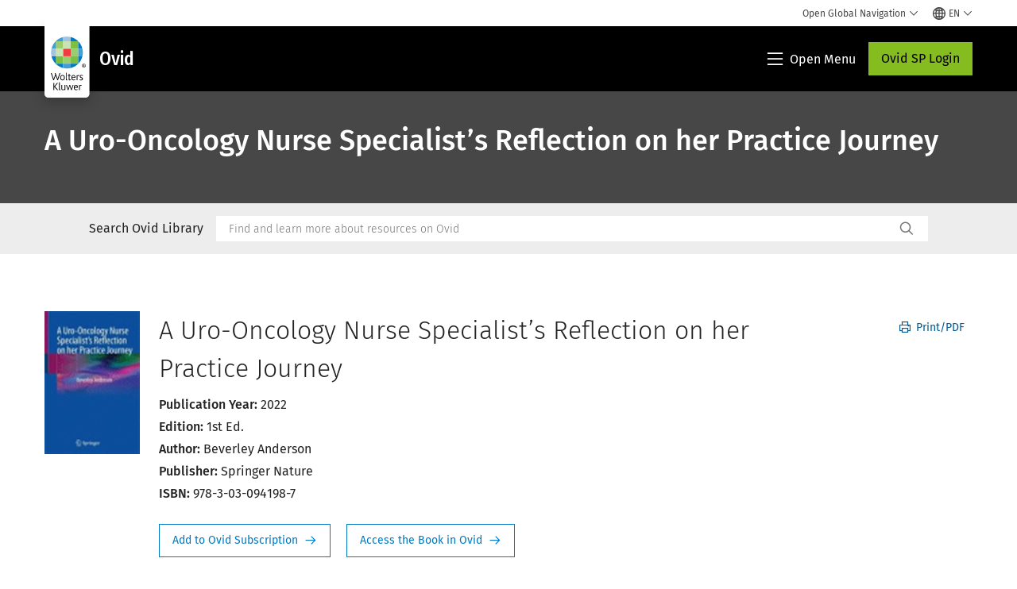

--- FILE ---
content_type: text/html; charset=utf-8
request_url: https://www.google.com/recaptcha/api2/anchor?ar=1&k=6Lf6x-MUAAAAAATFy_Zy7Y9FezDcp0kmycrG1taQ&co=aHR0cHM6Ly93d3cud29sdGVyc2tsdXdlci5jb206NDQz&hl=en&v=N67nZn4AqZkNcbeMu4prBgzg&size=invisible&anchor-ms=20000&execute-ms=30000&cb=34qnqpl6klip
body_size: 48919
content:
<!DOCTYPE HTML><html dir="ltr" lang="en"><head><meta http-equiv="Content-Type" content="text/html; charset=UTF-8">
<meta http-equiv="X-UA-Compatible" content="IE=edge">
<title>reCAPTCHA</title>
<style type="text/css">
/* cyrillic-ext */
@font-face {
  font-family: 'Roboto';
  font-style: normal;
  font-weight: 400;
  font-stretch: 100%;
  src: url(//fonts.gstatic.com/s/roboto/v48/KFO7CnqEu92Fr1ME7kSn66aGLdTylUAMa3GUBHMdazTgWw.woff2) format('woff2');
  unicode-range: U+0460-052F, U+1C80-1C8A, U+20B4, U+2DE0-2DFF, U+A640-A69F, U+FE2E-FE2F;
}
/* cyrillic */
@font-face {
  font-family: 'Roboto';
  font-style: normal;
  font-weight: 400;
  font-stretch: 100%;
  src: url(//fonts.gstatic.com/s/roboto/v48/KFO7CnqEu92Fr1ME7kSn66aGLdTylUAMa3iUBHMdazTgWw.woff2) format('woff2');
  unicode-range: U+0301, U+0400-045F, U+0490-0491, U+04B0-04B1, U+2116;
}
/* greek-ext */
@font-face {
  font-family: 'Roboto';
  font-style: normal;
  font-weight: 400;
  font-stretch: 100%;
  src: url(//fonts.gstatic.com/s/roboto/v48/KFO7CnqEu92Fr1ME7kSn66aGLdTylUAMa3CUBHMdazTgWw.woff2) format('woff2');
  unicode-range: U+1F00-1FFF;
}
/* greek */
@font-face {
  font-family: 'Roboto';
  font-style: normal;
  font-weight: 400;
  font-stretch: 100%;
  src: url(//fonts.gstatic.com/s/roboto/v48/KFO7CnqEu92Fr1ME7kSn66aGLdTylUAMa3-UBHMdazTgWw.woff2) format('woff2');
  unicode-range: U+0370-0377, U+037A-037F, U+0384-038A, U+038C, U+038E-03A1, U+03A3-03FF;
}
/* math */
@font-face {
  font-family: 'Roboto';
  font-style: normal;
  font-weight: 400;
  font-stretch: 100%;
  src: url(//fonts.gstatic.com/s/roboto/v48/KFO7CnqEu92Fr1ME7kSn66aGLdTylUAMawCUBHMdazTgWw.woff2) format('woff2');
  unicode-range: U+0302-0303, U+0305, U+0307-0308, U+0310, U+0312, U+0315, U+031A, U+0326-0327, U+032C, U+032F-0330, U+0332-0333, U+0338, U+033A, U+0346, U+034D, U+0391-03A1, U+03A3-03A9, U+03B1-03C9, U+03D1, U+03D5-03D6, U+03F0-03F1, U+03F4-03F5, U+2016-2017, U+2034-2038, U+203C, U+2040, U+2043, U+2047, U+2050, U+2057, U+205F, U+2070-2071, U+2074-208E, U+2090-209C, U+20D0-20DC, U+20E1, U+20E5-20EF, U+2100-2112, U+2114-2115, U+2117-2121, U+2123-214F, U+2190, U+2192, U+2194-21AE, U+21B0-21E5, U+21F1-21F2, U+21F4-2211, U+2213-2214, U+2216-22FF, U+2308-230B, U+2310, U+2319, U+231C-2321, U+2336-237A, U+237C, U+2395, U+239B-23B7, U+23D0, U+23DC-23E1, U+2474-2475, U+25AF, U+25B3, U+25B7, U+25BD, U+25C1, U+25CA, U+25CC, U+25FB, U+266D-266F, U+27C0-27FF, U+2900-2AFF, U+2B0E-2B11, U+2B30-2B4C, U+2BFE, U+3030, U+FF5B, U+FF5D, U+1D400-1D7FF, U+1EE00-1EEFF;
}
/* symbols */
@font-face {
  font-family: 'Roboto';
  font-style: normal;
  font-weight: 400;
  font-stretch: 100%;
  src: url(//fonts.gstatic.com/s/roboto/v48/KFO7CnqEu92Fr1ME7kSn66aGLdTylUAMaxKUBHMdazTgWw.woff2) format('woff2');
  unicode-range: U+0001-000C, U+000E-001F, U+007F-009F, U+20DD-20E0, U+20E2-20E4, U+2150-218F, U+2190, U+2192, U+2194-2199, U+21AF, U+21E6-21F0, U+21F3, U+2218-2219, U+2299, U+22C4-22C6, U+2300-243F, U+2440-244A, U+2460-24FF, U+25A0-27BF, U+2800-28FF, U+2921-2922, U+2981, U+29BF, U+29EB, U+2B00-2BFF, U+4DC0-4DFF, U+FFF9-FFFB, U+10140-1018E, U+10190-1019C, U+101A0, U+101D0-101FD, U+102E0-102FB, U+10E60-10E7E, U+1D2C0-1D2D3, U+1D2E0-1D37F, U+1F000-1F0FF, U+1F100-1F1AD, U+1F1E6-1F1FF, U+1F30D-1F30F, U+1F315, U+1F31C, U+1F31E, U+1F320-1F32C, U+1F336, U+1F378, U+1F37D, U+1F382, U+1F393-1F39F, U+1F3A7-1F3A8, U+1F3AC-1F3AF, U+1F3C2, U+1F3C4-1F3C6, U+1F3CA-1F3CE, U+1F3D4-1F3E0, U+1F3ED, U+1F3F1-1F3F3, U+1F3F5-1F3F7, U+1F408, U+1F415, U+1F41F, U+1F426, U+1F43F, U+1F441-1F442, U+1F444, U+1F446-1F449, U+1F44C-1F44E, U+1F453, U+1F46A, U+1F47D, U+1F4A3, U+1F4B0, U+1F4B3, U+1F4B9, U+1F4BB, U+1F4BF, U+1F4C8-1F4CB, U+1F4D6, U+1F4DA, U+1F4DF, U+1F4E3-1F4E6, U+1F4EA-1F4ED, U+1F4F7, U+1F4F9-1F4FB, U+1F4FD-1F4FE, U+1F503, U+1F507-1F50B, U+1F50D, U+1F512-1F513, U+1F53E-1F54A, U+1F54F-1F5FA, U+1F610, U+1F650-1F67F, U+1F687, U+1F68D, U+1F691, U+1F694, U+1F698, U+1F6AD, U+1F6B2, U+1F6B9-1F6BA, U+1F6BC, U+1F6C6-1F6CF, U+1F6D3-1F6D7, U+1F6E0-1F6EA, U+1F6F0-1F6F3, U+1F6F7-1F6FC, U+1F700-1F7FF, U+1F800-1F80B, U+1F810-1F847, U+1F850-1F859, U+1F860-1F887, U+1F890-1F8AD, U+1F8B0-1F8BB, U+1F8C0-1F8C1, U+1F900-1F90B, U+1F93B, U+1F946, U+1F984, U+1F996, U+1F9E9, U+1FA00-1FA6F, U+1FA70-1FA7C, U+1FA80-1FA89, U+1FA8F-1FAC6, U+1FACE-1FADC, U+1FADF-1FAE9, U+1FAF0-1FAF8, U+1FB00-1FBFF;
}
/* vietnamese */
@font-face {
  font-family: 'Roboto';
  font-style: normal;
  font-weight: 400;
  font-stretch: 100%;
  src: url(//fonts.gstatic.com/s/roboto/v48/KFO7CnqEu92Fr1ME7kSn66aGLdTylUAMa3OUBHMdazTgWw.woff2) format('woff2');
  unicode-range: U+0102-0103, U+0110-0111, U+0128-0129, U+0168-0169, U+01A0-01A1, U+01AF-01B0, U+0300-0301, U+0303-0304, U+0308-0309, U+0323, U+0329, U+1EA0-1EF9, U+20AB;
}
/* latin-ext */
@font-face {
  font-family: 'Roboto';
  font-style: normal;
  font-weight: 400;
  font-stretch: 100%;
  src: url(//fonts.gstatic.com/s/roboto/v48/KFO7CnqEu92Fr1ME7kSn66aGLdTylUAMa3KUBHMdazTgWw.woff2) format('woff2');
  unicode-range: U+0100-02BA, U+02BD-02C5, U+02C7-02CC, U+02CE-02D7, U+02DD-02FF, U+0304, U+0308, U+0329, U+1D00-1DBF, U+1E00-1E9F, U+1EF2-1EFF, U+2020, U+20A0-20AB, U+20AD-20C0, U+2113, U+2C60-2C7F, U+A720-A7FF;
}
/* latin */
@font-face {
  font-family: 'Roboto';
  font-style: normal;
  font-weight: 400;
  font-stretch: 100%;
  src: url(//fonts.gstatic.com/s/roboto/v48/KFO7CnqEu92Fr1ME7kSn66aGLdTylUAMa3yUBHMdazQ.woff2) format('woff2');
  unicode-range: U+0000-00FF, U+0131, U+0152-0153, U+02BB-02BC, U+02C6, U+02DA, U+02DC, U+0304, U+0308, U+0329, U+2000-206F, U+20AC, U+2122, U+2191, U+2193, U+2212, U+2215, U+FEFF, U+FFFD;
}
/* cyrillic-ext */
@font-face {
  font-family: 'Roboto';
  font-style: normal;
  font-weight: 500;
  font-stretch: 100%;
  src: url(//fonts.gstatic.com/s/roboto/v48/KFO7CnqEu92Fr1ME7kSn66aGLdTylUAMa3GUBHMdazTgWw.woff2) format('woff2');
  unicode-range: U+0460-052F, U+1C80-1C8A, U+20B4, U+2DE0-2DFF, U+A640-A69F, U+FE2E-FE2F;
}
/* cyrillic */
@font-face {
  font-family: 'Roboto';
  font-style: normal;
  font-weight: 500;
  font-stretch: 100%;
  src: url(//fonts.gstatic.com/s/roboto/v48/KFO7CnqEu92Fr1ME7kSn66aGLdTylUAMa3iUBHMdazTgWw.woff2) format('woff2');
  unicode-range: U+0301, U+0400-045F, U+0490-0491, U+04B0-04B1, U+2116;
}
/* greek-ext */
@font-face {
  font-family: 'Roboto';
  font-style: normal;
  font-weight: 500;
  font-stretch: 100%;
  src: url(//fonts.gstatic.com/s/roboto/v48/KFO7CnqEu92Fr1ME7kSn66aGLdTylUAMa3CUBHMdazTgWw.woff2) format('woff2');
  unicode-range: U+1F00-1FFF;
}
/* greek */
@font-face {
  font-family: 'Roboto';
  font-style: normal;
  font-weight: 500;
  font-stretch: 100%;
  src: url(//fonts.gstatic.com/s/roboto/v48/KFO7CnqEu92Fr1ME7kSn66aGLdTylUAMa3-UBHMdazTgWw.woff2) format('woff2');
  unicode-range: U+0370-0377, U+037A-037F, U+0384-038A, U+038C, U+038E-03A1, U+03A3-03FF;
}
/* math */
@font-face {
  font-family: 'Roboto';
  font-style: normal;
  font-weight: 500;
  font-stretch: 100%;
  src: url(//fonts.gstatic.com/s/roboto/v48/KFO7CnqEu92Fr1ME7kSn66aGLdTylUAMawCUBHMdazTgWw.woff2) format('woff2');
  unicode-range: U+0302-0303, U+0305, U+0307-0308, U+0310, U+0312, U+0315, U+031A, U+0326-0327, U+032C, U+032F-0330, U+0332-0333, U+0338, U+033A, U+0346, U+034D, U+0391-03A1, U+03A3-03A9, U+03B1-03C9, U+03D1, U+03D5-03D6, U+03F0-03F1, U+03F4-03F5, U+2016-2017, U+2034-2038, U+203C, U+2040, U+2043, U+2047, U+2050, U+2057, U+205F, U+2070-2071, U+2074-208E, U+2090-209C, U+20D0-20DC, U+20E1, U+20E5-20EF, U+2100-2112, U+2114-2115, U+2117-2121, U+2123-214F, U+2190, U+2192, U+2194-21AE, U+21B0-21E5, U+21F1-21F2, U+21F4-2211, U+2213-2214, U+2216-22FF, U+2308-230B, U+2310, U+2319, U+231C-2321, U+2336-237A, U+237C, U+2395, U+239B-23B7, U+23D0, U+23DC-23E1, U+2474-2475, U+25AF, U+25B3, U+25B7, U+25BD, U+25C1, U+25CA, U+25CC, U+25FB, U+266D-266F, U+27C0-27FF, U+2900-2AFF, U+2B0E-2B11, U+2B30-2B4C, U+2BFE, U+3030, U+FF5B, U+FF5D, U+1D400-1D7FF, U+1EE00-1EEFF;
}
/* symbols */
@font-face {
  font-family: 'Roboto';
  font-style: normal;
  font-weight: 500;
  font-stretch: 100%;
  src: url(//fonts.gstatic.com/s/roboto/v48/KFO7CnqEu92Fr1ME7kSn66aGLdTylUAMaxKUBHMdazTgWw.woff2) format('woff2');
  unicode-range: U+0001-000C, U+000E-001F, U+007F-009F, U+20DD-20E0, U+20E2-20E4, U+2150-218F, U+2190, U+2192, U+2194-2199, U+21AF, U+21E6-21F0, U+21F3, U+2218-2219, U+2299, U+22C4-22C6, U+2300-243F, U+2440-244A, U+2460-24FF, U+25A0-27BF, U+2800-28FF, U+2921-2922, U+2981, U+29BF, U+29EB, U+2B00-2BFF, U+4DC0-4DFF, U+FFF9-FFFB, U+10140-1018E, U+10190-1019C, U+101A0, U+101D0-101FD, U+102E0-102FB, U+10E60-10E7E, U+1D2C0-1D2D3, U+1D2E0-1D37F, U+1F000-1F0FF, U+1F100-1F1AD, U+1F1E6-1F1FF, U+1F30D-1F30F, U+1F315, U+1F31C, U+1F31E, U+1F320-1F32C, U+1F336, U+1F378, U+1F37D, U+1F382, U+1F393-1F39F, U+1F3A7-1F3A8, U+1F3AC-1F3AF, U+1F3C2, U+1F3C4-1F3C6, U+1F3CA-1F3CE, U+1F3D4-1F3E0, U+1F3ED, U+1F3F1-1F3F3, U+1F3F5-1F3F7, U+1F408, U+1F415, U+1F41F, U+1F426, U+1F43F, U+1F441-1F442, U+1F444, U+1F446-1F449, U+1F44C-1F44E, U+1F453, U+1F46A, U+1F47D, U+1F4A3, U+1F4B0, U+1F4B3, U+1F4B9, U+1F4BB, U+1F4BF, U+1F4C8-1F4CB, U+1F4D6, U+1F4DA, U+1F4DF, U+1F4E3-1F4E6, U+1F4EA-1F4ED, U+1F4F7, U+1F4F9-1F4FB, U+1F4FD-1F4FE, U+1F503, U+1F507-1F50B, U+1F50D, U+1F512-1F513, U+1F53E-1F54A, U+1F54F-1F5FA, U+1F610, U+1F650-1F67F, U+1F687, U+1F68D, U+1F691, U+1F694, U+1F698, U+1F6AD, U+1F6B2, U+1F6B9-1F6BA, U+1F6BC, U+1F6C6-1F6CF, U+1F6D3-1F6D7, U+1F6E0-1F6EA, U+1F6F0-1F6F3, U+1F6F7-1F6FC, U+1F700-1F7FF, U+1F800-1F80B, U+1F810-1F847, U+1F850-1F859, U+1F860-1F887, U+1F890-1F8AD, U+1F8B0-1F8BB, U+1F8C0-1F8C1, U+1F900-1F90B, U+1F93B, U+1F946, U+1F984, U+1F996, U+1F9E9, U+1FA00-1FA6F, U+1FA70-1FA7C, U+1FA80-1FA89, U+1FA8F-1FAC6, U+1FACE-1FADC, U+1FADF-1FAE9, U+1FAF0-1FAF8, U+1FB00-1FBFF;
}
/* vietnamese */
@font-face {
  font-family: 'Roboto';
  font-style: normal;
  font-weight: 500;
  font-stretch: 100%;
  src: url(//fonts.gstatic.com/s/roboto/v48/KFO7CnqEu92Fr1ME7kSn66aGLdTylUAMa3OUBHMdazTgWw.woff2) format('woff2');
  unicode-range: U+0102-0103, U+0110-0111, U+0128-0129, U+0168-0169, U+01A0-01A1, U+01AF-01B0, U+0300-0301, U+0303-0304, U+0308-0309, U+0323, U+0329, U+1EA0-1EF9, U+20AB;
}
/* latin-ext */
@font-face {
  font-family: 'Roboto';
  font-style: normal;
  font-weight: 500;
  font-stretch: 100%;
  src: url(//fonts.gstatic.com/s/roboto/v48/KFO7CnqEu92Fr1ME7kSn66aGLdTylUAMa3KUBHMdazTgWw.woff2) format('woff2');
  unicode-range: U+0100-02BA, U+02BD-02C5, U+02C7-02CC, U+02CE-02D7, U+02DD-02FF, U+0304, U+0308, U+0329, U+1D00-1DBF, U+1E00-1E9F, U+1EF2-1EFF, U+2020, U+20A0-20AB, U+20AD-20C0, U+2113, U+2C60-2C7F, U+A720-A7FF;
}
/* latin */
@font-face {
  font-family: 'Roboto';
  font-style: normal;
  font-weight: 500;
  font-stretch: 100%;
  src: url(//fonts.gstatic.com/s/roboto/v48/KFO7CnqEu92Fr1ME7kSn66aGLdTylUAMa3yUBHMdazQ.woff2) format('woff2');
  unicode-range: U+0000-00FF, U+0131, U+0152-0153, U+02BB-02BC, U+02C6, U+02DA, U+02DC, U+0304, U+0308, U+0329, U+2000-206F, U+20AC, U+2122, U+2191, U+2193, U+2212, U+2215, U+FEFF, U+FFFD;
}
/* cyrillic-ext */
@font-face {
  font-family: 'Roboto';
  font-style: normal;
  font-weight: 900;
  font-stretch: 100%;
  src: url(//fonts.gstatic.com/s/roboto/v48/KFO7CnqEu92Fr1ME7kSn66aGLdTylUAMa3GUBHMdazTgWw.woff2) format('woff2');
  unicode-range: U+0460-052F, U+1C80-1C8A, U+20B4, U+2DE0-2DFF, U+A640-A69F, U+FE2E-FE2F;
}
/* cyrillic */
@font-face {
  font-family: 'Roboto';
  font-style: normal;
  font-weight: 900;
  font-stretch: 100%;
  src: url(//fonts.gstatic.com/s/roboto/v48/KFO7CnqEu92Fr1ME7kSn66aGLdTylUAMa3iUBHMdazTgWw.woff2) format('woff2');
  unicode-range: U+0301, U+0400-045F, U+0490-0491, U+04B0-04B1, U+2116;
}
/* greek-ext */
@font-face {
  font-family: 'Roboto';
  font-style: normal;
  font-weight: 900;
  font-stretch: 100%;
  src: url(//fonts.gstatic.com/s/roboto/v48/KFO7CnqEu92Fr1ME7kSn66aGLdTylUAMa3CUBHMdazTgWw.woff2) format('woff2');
  unicode-range: U+1F00-1FFF;
}
/* greek */
@font-face {
  font-family: 'Roboto';
  font-style: normal;
  font-weight: 900;
  font-stretch: 100%;
  src: url(//fonts.gstatic.com/s/roboto/v48/KFO7CnqEu92Fr1ME7kSn66aGLdTylUAMa3-UBHMdazTgWw.woff2) format('woff2');
  unicode-range: U+0370-0377, U+037A-037F, U+0384-038A, U+038C, U+038E-03A1, U+03A3-03FF;
}
/* math */
@font-face {
  font-family: 'Roboto';
  font-style: normal;
  font-weight: 900;
  font-stretch: 100%;
  src: url(//fonts.gstatic.com/s/roboto/v48/KFO7CnqEu92Fr1ME7kSn66aGLdTylUAMawCUBHMdazTgWw.woff2) format('woff2');
  unicode-range: U+0302-0303, U+0305, U+0307-0308, U+0310, U+0312, U+0315, U+031A, U+0326-0327, U+032C, U+032F-0330, U+0332-0333, U+0338, U+033A, U+0346, U+034D, U+0391-03A1, U+03A3-03A9, U+03B1-03C9, U+03D1, U+03D5-03D6, U+03F0-03F1, U+03F4-03F5, U+2016-2017, U+2034-2038, U+203C, U+2040, U+2043, U+2047, U+2050, U+2057, U+205F, U+2070-2071, U+2074-208E, U+2090-209C, U+20D0-20DC, U+20E1, U+20E5-20EF, U+2100-2112, U+2114-2115, U+2117-2121, U+2123-214F, U+2190, U+2192, U+2194-21AE, U+21B0-21E5, U+21F1-21F2, U+21F4-2211, U+2213-2214, U+2216-22FF, U+2308-230B, U+2310, U+2319, U+231C-2321, U+2336-237A, U+237C, U+2395, U+239B-23B7, U+23D0, U+23DC-23E1, U+2474-2475, U+25AF, U+25B3, U+25B7, U+25BD, U+25C1, U+25CA, U+25CC, U+25FB, U+266D-266F, U+27C0-27FF, U+2900-2AFF, U+2B0E-2B11, U+2B30-2B4C, U+2BFE, U+3030, U+FF5B, U+FF5D, U+1D400-1D7FF, U+1EE00-1EEFF;
}
/* symbols */
@font-face {
  font-family: 'Roboto';
  font-style: normal;
  font-weight: 900;
  font-stretch: 100%;
  src: url(//fonts.gstatic.com/s/roboto/v48/KFO7CnqEu92Fr1ME7kSn66aGLdTylUAMaxKUBHMdazTgWw.woff2) format('woff2');
  unicode-range: U+0001-000C, U+000E-001F, U+007F-009F, U+20DD-20E0, U+20E2-20E4, U+2150-218F, U+2190, U+2192, U+2194-2199, U+21AF, U+21E6-21F0, U+21F3, U+2218-2219, U+2299, U+22C4-22C6, U+2300-243F, U+2440-244A, U+2460-24FF, U+25A0-27BF, U+2800-28FF, U+2921-2922, U+2981, U+29BF, U+29EB, U+2B00-2BFF, U+4DC0-4DFF, U+FFF9-FFFB, U+10140-1018E, U+10190-1019C, U+101A0, U+101D0-101FD, U+102E0-102FB, U+10E60-10E7E, U+1D2C0-1D2D3, U+1D2E0-1D37F, U+1F000-1F0FF, U+1F100-1F1AD, U+1F1E6-1F1FF, U+1F30D-1F30F, U+1F315, U+1F31C, U+1F31E, U+1F320-1F32C, U+1F336, U+1F378, U+1F37D, U+1F382, U+1F393-1F39F, U+1F3A7-1F3A8, U+1F3AC-1F3AF, U+1F3C2, U+1F3C4-1F3C6, U+1F3CA-1F3CE, U+1F3D4-1F3E0, U+1F3ED, U+1F3F1-1F3F3, U+1F3F5-1F3F7, U+1F408, U+1F415, U+1F41F, U+1F426, U+1F43F, U+1F441-1F442, U+1F444, U+1F446-1F449, U+1F44C-1F44E, U+1F453, U+1F46A, U+1F47D, U+1F4A3, U+1F4B0, U+1F4B3, U+1F4B9, U+1F4BB, U+1F4BF, U+1F4C8-1F4CB, U+1F4D6, U+1F4DA, U+1F4DF, U+1F4E3-1F4E6, U+1F4EA-1F4ED, U+1F4F7, U+1F4F9-1F4FB, U+1F4FD-1F4FE, U+1F503, U+1F507-1F50B, U+1F50D, U+1F512-1F513, U+1F53E-1F54A, U+1F54F-1F5FA, U+1F610, U+1F650-1F67F, U+1F687, U+1F68D, U+1F691, U+1F694, U+1F698, U+1F6AD, U+1F6B2, U+1F6B9-1F6BA, U+1F6BC, U+1F6C6-1F6CF, U+1F6D3-1F6D7, U+1F6E0-1F6EA, U+1F6F0-1F6F3, U+1F6F7-1F6FC, U+1F700-1F7FF, U+1F800-1F80B, U+1F810-1F847, U+1F850-1F859, U+1F860-1F887, U+1F890-1F8AD, U+1F8B0-1F8BB, U+1F8C0-1F8C1, U+1F900-1F90B, U+1F93B, U+1F946, U+1F984, U+1F996, U+1F9E9, U+1FA00-1FA6F, U+1FA70-1FA7C, U+1FA80-1FA89, U+1FA8F-1FAC6, U+1FACE-1FADC, U+1FADF-1FAE9, U+1FAF0-1FAF8, U+1FB00-1FBFF;
}
/* vietnamese */
@font-face {
  font-family: 'Roboto';
  font-style: normal;
  font-weight: 900;
  font-stretch: 100%;
  src: url(//fonts.gstatic.com/s/roboto/v48/KFO7CnqEu92Fr1ME7kSn66aGLdTylUAMa3OUBHMdazTgWw.woff2) format('woff2');
  unicode-range: U+0102-0103, U+0110-0111, U+0128-0129, U+0168-0169, U+01A0-01A1, U+01AF-01B0, U+0300-0301, U+0303-0304, U+0308-0309, U+0323, U+0329, U+1EA0-1EF9, U+20AB;
}
/* latin-ext */
@font-face {
  font-family: 'Roboto';
  font-style: normal;
  font-weight: 900;
  font-stretch: 100%;
  src: url(//fonts.gstatic.com/s/roboto/v48/KFO7CnqEu92Fr1ME7kSn66aGLdTylUAMa3KUBHMdazTgWw.woff2) format('woff2');
  unicode-range: U+0100-02BA, U+02BD-02C5, U+02C7-02CC, U+02CE-02D7, U+02DD-02FF, U+0304, U+0308, U+0329, U+1D00-1DBF, U+1E00-1E9F, U+1EF2-1EFF, U+2020, U+20A0-20AB, U+20AD-20C0, U+2113, U+2C60-2C7F, U+A720-A7FF;
}
/* latin */
@font-face {
  font-family: 'Roboto';
  font-style: normal;
  font-weight: 900;
  font-stretch: 100%;
  src: url(//fonts.gstatic.com/s/roboto/v48/KFO7CnqEu92Fr1ME7kSn66aGLdTylUAMa3yUBHMdazQ.woff2) format('woff2');
  unicode-range: U+0000-00FF, U+0131, U+0152-0153, U+02BB-02BC, U+02C6, U+02DA, U+02DC, U+0304, U+0308, U+0329, U+2000-206F, U+20AC, U+2122, U+2191, U+2193, U+2212, U+2215, U+FEFF, U+FFFD;
}

</style>
<link rel="stylesheet" type="text/css" href="https://www.gstatic.com/recaptcha/releases/N67nZn4AqZkNcbeMu4prBgzg/styles__ltr.css">
<script nonce="oKZCYkusVyWsNqUgs3T_Ew" type="text/javascript">window['__recaptcha_api'] = 'https://www.google.com/recaptcha/api2/';</script>
<script type="text/javascript" src="https://www.gstatic.com/recaptcha/releases/N67nZn4AqZkNcbeMu4prBgzg/recaptcha__en.js" nonce="oKZCYkusVyWsNqUgs3T_Ew">
      
    </script></head>
<body><div id="rc-anchor-alert" class="rc-anchor-alert"></div>
<input type="hidden" id="recaptcha-token" value="[base64]">
<script type="text/javascript" nonce="oKZCYkusVyWsNqUgs3T_Ew">
      recaptcha.anchor.Main.init("[\x22ainput\x22,[\x22bgdata\x22,\x22\x22,\[base64]/[base64]/MjU1Ong/[base64]/[base64]/[base64]/[base64]/[base64]/[base64]/[base64]/[base64]/[base64]/[base64]/[base64]/[base64]/[base64]/[base64]/[base64]\\u003d\x22,\[base64]\\u003d\x22,\x22YsOzwq1Ef3ZHw7tXMXLDoMOdw7jDo8OZOFrCgDbDkUTChsOowqw8UCHDu8OLw6xXw67DjV4oDcKZw7EaCh3DsnJ5wpvCo8OLAMKMVcKVw44PU8Ogw4XDqcOkw7JTVsKPw4DDvxZ4TMKiwpTCil7CucK0SXNracOBIsKHw69rCsKBwq4zUUQGw6sjwoglw5/ChT3DssKHOFccwpUTw4sBwpgRw69hJsKkR8KaVcORwrMKw4o3wozDqn96wrJfw6nCuBLCuCYLdhV+w4t8CsKVwrDCtsOOwo7DrsKBw4Enwoxkw7Zuw4E0w5zCkFTCrcKuNsK+a3d/e8KWwrJ/T8OpFhpWUcOccQvCsxIUwq91TsK9JGzCrzfCosKxH8O/w6/Dk0LDqiHDuzlnOsO5w5jCnUlTbEPCkMKMNsK7w68Iw7thw7HCosKODnQ/N3l6PcKyRsOSH8OCV8OydBl/Ahl6wpkLDsK+fcKHV8OuwovDl8OMw5U0wqvCnTwiw4gHw7HCjcKKRMKjDE8DwrzCpRQiQVFMUBwgw4t5UMO3w4HDkznDhFnCg3s4IcO1JcKRw6nDsMKdRh7Ds8KUQnXDp8ORBMOHPwovN8Ozwp7DssK9worCsGDDv8OdKcKXw6rDl8Knf8KMEMKow7VeN1cGw4DCqU/[base64]/w4vDj8OYLMOyw6TDohzClnkVw6QlwoZkTsOjwpfCk8ODcSthACzDnThZwqfDosKow7NAd3fDuWQ8w5JUf8O/wpTCoH8Aw6tVW8OSwpw4wqA0WQF1wpYdEwkfAznCoMO1w5AMw4XCjlRpBsK6acKSwrlVDiPCgyYMw58RBcOnwpR9BE/DucOPwoEudVorwrvCrUYpB1gtwqBqbcK3S8OcEGxFSMOFNzzDjELCmyckLR5FW8Ouw7zCtUdXw7Y4CkMAwr13aVHCvAXClcOOdFFXUsOQDcOmwqkiwqbCmcKUZGBtw4LCnFxXwoMdKMOoXAwwSiI6UcKJw6/DhcO3wqDChMO6w4dnwopCRCjDkMKDZXLCgS5PwoJlbcKNwovCgcKbw5LDqsOyw5Aiwq0Rw6nDiMKnA8K8wpbDvnh6RFTCusOew4RXw4cmwpoTwpvCqDEtagRNCkJTSsODJcOYW8Kawq/[base64]/Cu0duF2I0TsK3UMO6wrHCtkgQCjvChcKBw5fDggbDlMK9w57CuwQbw5ZpUsOwJjkNcsOYeMOXw6DCoyLDpAwsD0PCl8K8MUlgc3pMw4HDtsO/CcOTw4Iow4QzPFhRRcKsGcKDw63DuMKiHcKswqJPw6rDvzfCtcOCw6DDhGgjw6c3w4nDgsKJAHEjF8O+EMKxL8OhwqJcw78DAgvDulMDfsKlwpsBw4LDih3CrxbDgUDCisOjwr/CpsOITykbWsOhw4zDqMOCw7/Cq8OaHmzCiE/DgsOzdsK7w7RXwoTCsMOywqp1w6h9VxU/w6fClcOMMcOmw6t+wqDDryjCoSXCsMO6w5fDj8OeZsKSwp01wrbCvcOhwo52wr/DpSnDokjDt2wVw7TCoWrCsAhJccKuZMOFw7UOwo/DpsOfE8KkDGYuf8O9w73Cq8Oqw6rDj8KBw4nCvMOtPMOZZj/[base64]/DqMOpH8OcB8OiasOAwq/CgT3Ci8Ocw6Nhwpxiw4zClXjCkDkVSMKzw5vCvsOVw5Y3OMK6woTCkcOyag3DsyDCqH/CgG9SbWPDiMObwpcLLHvCng91LkYjwo1xw73CrjRsYcOJw7l0ZsKSdjkzw5EJRsKxw4sqwp9YGmRoccOewpJpQWrDtcKUG8KSw4oDC8OPwpQmSEbDtVvCqSHDuCLDjUlrw4gXbcO8wrUYw64JRUvCtcOVIcKvw4/DunHDqShQw5vDgWjDk3DCqsOXw7nChww8RWrDj8O1wrVWwoVcJ8K4CWbCl8KvwozDnjEiDlPDm8OOw41fOXTClMOMwr5zw7jDgMOQV0dXbsKVw6hcwpDDoMOrIMKnw5vCssK7w59uZFNQwpzCjxjCjMKwwrzCgcKOEsOowofCmx1ew4TCpVAOwrnCuFAXwoMowq/Du1sZwp83w6fCjsOrRhPDgmjCuALCmSghw7rDuWnDrjbDum/CgcKfw7PDp0YfecOtwoHDpCJswpDDqjDCiADCqMKUSsKLRXHCpMOww4fDhUjDjjcbwrVWwr7DgMKVBsKtTcO/TcOtwo5ow69bwosRwrgQw6nDt23Du8KMwobDiMKPw7bDscOxw4lMCifDjCNuw5Yua8ODwq5BbsO8JhcLwrkZwr5owqbCk13DulbDn3TCpjY/[base64]/DnDjDnsOJZSzCvGk+GkR3w6R7w7nCjMOpfBtpw4A/b2clZUsCHyPDgsK/wr/DrEjDuktQbh5JwrPDpTHDsAzCosKABkPDtMKjSDPCm8KwChkuCQ5WCipjOVPDvDlXwq1nwpcQNsOMZ8KAw47DkyhXC8O2b0nCksKcwqnCtsO2worDn8ORw7XDmwbDqsKBGMK1wq0Ow6vCmWjCknHCuUkmw792TMK/OCnDnsKjw4B7R8KpNh/CuEs6wqDDqsOmY8OrwoZiKsOqwrt6bsOTwrI3B8KEYMOvPx4wwr/CpnnCssOrFMKWw6jCu8O2woA2w4XDsUnDnMOew7DCoXDDgMKEwpVGw4fDjh55w6MgA3TDpMKDwqPCvQ4de8O/YsKYIgAlHEHDisOHw5PCgMK8woFwwo/DgMKLczgzwoHCqGfCgMOcwr8mE8K4wpPDm8KtECzDo8KqSl7CgRZjwonDrjkIw69/wo4Kw7wZw5bDncOlOcKuwq18SBAicsObw65vw5Y8VThFHirDqnDCgHBSw6XDoT8tN2E/wpZvw4nDrMOub8Kswo7CsMOuOsKmLMOswqlfw7vCuHQHwptbwrc0NcODw6LDg8OuY0rDvsOFwp9ZYcOywqDCsMOCEcOzwoE4cHbDphoEw4vCoGfDt8OwCMKZbzh0wrzCoSs+woVZZMKWEXbDr8Kpw50iw5PCrMKGCsOmw4odEsK9PMOpw7U/w4Zfw4PCr8Onw7o4w4jCucOawp/DucK2RsOKw5A8ElpuacO/bWrCoWXDpDjDosKWQHojwo9Ww6wtw5PCiSFBw6nDpsO4wqomRMOSwr/[base64]/Ct2nDncKSLsKLwrvDgcO9GMKAaMOoLAcMw552wrTCozRWacOSwoUewqjCocKaNATDr8OSwppjCVfCgC11wrLDhl/DssKhJsOfWcOPc8OlLi/DmU0DLsKuO8ODwpDCnhdvIcKewrVSA1/DosOxwrfDucO8MHRrwqPCtkjCpRViw5R3w7dhw63CtCsYw7giwodLw4HCoMKEwqdDFxdRP25yGnnCvG7CgcObwrZ9w51LFMKbwplKbgVyw4cpw7nDmcKRwrpmREbDp8O0JcOacMOmw4LCucOsERrDpn4YKsOKSMO/[base64]/ChcKTwoZPw6k2b8Kzw7pOQHHCnCZhwoIswpjDjQTDsB4dw57DilzCmxjCh8OQw7UOKBsgw7BlO8KGRcKfw7HCpHDCvi/CvxrDvMOXw7vDu8K6dsKwC8Ocw4JAw40cU15nesOYM8OEwolXV3R4LnoKSMKGEX9ZaSzDmsOQwoUowpdZABvDocKZfMOzM8O6w7/Du8KoT3dKw7HDqAJSwqUcC8K4CMO2wpnCtX3CtcOuWsKnwqtmFw/[base64]/DmDdYN2nCtGPDl8KFwqHCr8Kmw759MRXCjsKow4LDs34CwqkjP8K9w5TDigXCphxTHsOcw7Z8D14KWsOucMK+XSnDogbCrCAWw6rCnHBGw4PDugBQw7/Clw8OWEUVV0DDkcOHVwEqQMK0YCI4wqduPjIfTnl/MVtjw4zChsKmwoPDi0PDvgJ0wpAQw77CnnTCnMOrw6QIAg4OAcOkw5zCknJtwoDCkMK8SAzDocOfBcOVwrEywpfCv3w+VGggDxnChltfDMOIwosaw6lvwrJVwqnCsMODw6d4TA9JNMKIw7dkU8KqfsO5DjTDpGsiw4/[base64]/HHbDvcKewppRAXR4B8KiwoFiDsKyw510MGZiOi3DmXsLWMOpwqNqwo/CpVzDuMOewp1sT8Kmel0tLVN8wqLDo8OSfcKrw47DmBl4SG7ComIAwogww4zCu31mcgxqwp3CiAMYeVIKCcOnHcO/wooiworCg1vDjWpLwqzDnDkYwpbCtkUBbsKKwpFAwpfDmMOzw4zCtsK8LsO6w5HDl3YBw5Few6FiHMKYJ8KewpoHFMO1woR9wrYOXMOqw7QGBHXDscKKwpRgw7ZkWMK0A8O8wq/[base64]/[base64]/[base64]/ClsKRw7c2wrZwEARjw7XCo8KSw4/CqcKew4bCkQkNIMOKIyXDhA0Dw6/CksOECMOhwpXDpkrDocK+wqReOcKZwqfCq8OFXiMeRcKhw6bCmltffgZEw7rDicOUw6MWey/Cl8KKw7zDqsKUwrfCnS0gw5Zhw6zDv07Dr8KiQG9WKEEDw6ZIXcKcw4xoXGrDsMKewqnDs1EpMcKROsKnw5V6w7xPLcKMEgTDpCIRcsOww68DwqMnQGN+wrwTaUjCmjLDn8Kvw75NC8O6d0fDvsOMw5bCvgXChMKuw5vCpsOTc8O+JVLCnMKgw7/Cm0cHf0DDoG7DiDvDkMK5awV4X8KNGcOmNXA/DTIow4R4Zg3Cp3VxAmV6IcOTRRTCmcObwrzCmiQfK8OUSCTCkEDDnsKrADF0wrZQGnfCmFE1w4nDshfDqMKPRwDCtcOCw5hjL8OyB8OZOG/[base64]/DjcO/[base64]/CjMKlUW3DusOfMsO9w6hLdSoYcynDh8O7XhbDukA5ZhtaIGrCg0TDkcKBHsO1DMKddVrCoWvCkjfCsV5nwptwdMKXaMO9worCvHFLcU7CqcKLNgtBwrItwpImw7EnXyI0wrooP1PCpAzCrVsJwqXCuMKJw4BYw77Ds8OZWXosSMK/L8Kjwqp0d8K/[base64]/[base64]/DusOAHMO1wp/CmF7Dj8KJwop/w4l0w785JMOSI2bDisOww43CqcONwqssw7MnMi7CjVYzf8OiwrLCn2PDnMOGWcOgR8KEw5Rew4HDjx7DnnRTU8KOY8OKDW9bG8K1Y8OSwpgeOMO5W33DqMOCw4rCp8KYNF/DiHcid8K3NWHDmMOzw6Mhw4g6KDAiRsKdB8OowrrCo8OXw5bDjsKmw7/CkCfDjsKCwqMBFRLCsxLCmsKhXMOZw6TDl31cw47DtDYJwq/DtlbDrgAvUcO6wrwlw6tPw67ChMO0w5PCoCp8ZCjDlcOuYmdfesKewrcoEm7CscO4wp3CsxFDw45veGVNw4Fdw7jDvMOTwpMqwrTDmcK3wpNvwpYlw7dBMVrDtRVmYS5Dw4gCY3F1G8KEwrfDoS0uQV0CwobDrcKpEgcKPlYUwrTDg8KmwrLCqsOYwqgpw7/DjcOlwqNXdsK2w5XDj8KzwpPCpHpVw73CnMKET8OhAMKjw4HCv8OxbcOxfhw+QRjDgRowwqgGwqXDnhfDgBHCqsKQw7TDrTDDicOwagPDiw5CwqgBPsONIHrCvF3CqEZKGcO/KQjChTlVw6TCpS8vw5nCqi/DvlJtwoZEURQ+wrwdwqd5ZTHDgHxkJcOkw4wRwrXCtcOzG8OgQsOSw5/Cj8OVAV5Sw4LDpcKSw6FVw4nClVHCicOVw4dkwpcbw4nDtMOdwqtmbRHCuj42wqMcwq/[base64]/CuH/[base64]/C8KRScOvw5TDtsOuw7PCjsOBw4QLTMKswophdwwEw4fCj8O7Px0HWiJywq0jwoxic8KqQcKlw51fZ8KUwoozw4tTwrDCkFoCw7VKw4s4FVQ3w7HCpnBhF8Omw5J7w70Jw5FPdMOXw7rDscKDw70oUsOFLE/DiAbCqcO1woXDtRXChHrDk8OJw4TCsCrCoAPDrhrDi8OawrzDiMOmIsKWwqQ4ZsK8PcKnIMOvDcKow6wuw6Mnw6DDgsKewrRBO8Ozw4TCujUzRMKPw7VMwrEFw6Vjw4pCRsKjCMOVN8KuN0kENR04aX3DkgzDt8OaEMKcwoEPZhYcfMOfw6/DmWnDkVBAWcKgw7vCoMO1w6DDn8K9M8OaworDpQjCusOGwpTCvVghBcKZwoJ0wqNgwqtHwp5Owq8qwpAvJ3k5R8KrT8KwwrRUXMKMwo/DjcKww63Dl8KCBsKKDBrDgsKldTVwJcOiWhjCt8K9JsO/HAByKsOUBGcpw77Dqx0qUcO+w40ww73DhMOTwqHCsMKow7bCnR/ChUPCiMK3JSMWSzE5woLCl1bDtnjCqCPCnsK+w5sewo8Tw49QbF1ebj7CpVs3wrYpw4dVw5/DkCvDmgzDvMKVD1l+w5DDu8Oaw43DkAPCv8KgZcKVw5Zswp9fAS5DI8KTw4bChcKuwqbCu8KwZcOpKgDDij0GwoPDqcOBHsOsw4xwwq1jYcOVwoN4GGPDusOSw7IcUcKfTCfCscKVCn8TRiUfTFfDp0Z7KVbCqMOEBFZWQsOPTsOwwqDCp2/DrcOjw6kcw7vCiBPCpcKpI2/[base64]/CnsOBVG48wpICL8OxdMKdw5whIRjDqFsfw5fCsMKHYVctd03CscKAFMOdwqvDvcKmH8K1w5wrOcOIYS3CpHjDkMOObcO7w53CgcK1w4xTRAAzwrYNeB7CkMKow5N1KHTDuhvCk8O+wrFbZGg1wpPClFw/wqdjehzCmcOSwpjCh21xwr5TwrHDuGrDuyVrwqHCmTHDlsOFw48We8OtwpDCgHzDk3jDp8O4w6MzQRhAw6M5wp8AfsOIBsOKwrLCmwTCiG3Cg8KARBRhdMK3worClcO2wqHDgMOxJS8BGDPDkg/DjsKzQX0vTMK3X8OXw4bDncO3a8K7w4AxTMKqwrhLKcOBw5rDoyd4wozDksKQQcKiw7cqwpcnw6fCpcOoFMKjwqZnwo7DucKSKgzCkmttwofCpsO9V3rChWLCqMKYGcOfGQ7DjMKqM8OGDCZAwrMCP8KMWVwXwqw/[base64]/ScK6w7USw7oEJcK2wrnCjF3DhTt3w5ADWcOnecK4w6XCoVN4wqdXPSTDkMKqw7nDg0XCrcOywr4JwrAKTl/Dl15lVQDCiV3DosKANcKIBsK1wqfCjcKhwrFNNMOGwrxSXEnDpcKvPw3CuwweLUfCl8OZw4jDqMOIwoB9wp/CgMK+w7dGwrhAw64GwozCtyFLw4UDwp8Swq0sb8KpKcK5ZsKmw7UyF8K7wrdTesOdw4A+w5FiwqEcw4DCvMODGMOnw7fCq04TwqNWw7oXXhRZw6bDmcOqw6TDvxrChcOqD8Kww78SEcOAwoIgVUPCmMOnwovDuSrCksK+bcKEw5jDphvCq8Krwpxswp/[base64]/w4YBwqN8wptKwpjCm8O4w5sGwoXDncKew5fCmApfGsO2VsORQmPDsFETwo/[base64]/CgyPDjUrCkkzDjTXDuMKlwrQMwr/DpMKMT2LDjAXDiMKYZxnDiHTDusOqw58lOsKnREEVw5XCq2fDtwjDssKOUsO+wq/DnjwYQ2HCpGnCmEjCoHZTcSjCi8K1wrEvw7bCv8KXXz/[base64]/CgEZkR8Kxw5deOMOxw5A/[base64]/CksO4WMOLw7PCtcONw7Fsw73Dt8OobAPCuABywo3DvMOjw6sgfg7Do8KBZcK/w5ECC8KWw4/DuMOQw7jChcOoNMO8woDDo8KvbSgZZxZxFjItwq1nFAVvKCIhVcKBbsOYSFjDocO5IwIIw5TChxfCk8KpO8OnUsOXwqPCuTgJUQEXw41OEsOdw6M8JMO1w6PDvXbChhJDw77Dr2Z8w50xMGRCw4/CgsKsMXvCq8K8FsO/XcKicMOMw4HCtl/[base64]/CkA/DuUZVST04TwMzwr3DhcOowqhNw47ChsKRVnTDlcK5fRPCu3DDh27DvTpJwrk3w6nCtB9sw4PCiA1IOQnClCkSGFjDtwY6w6/[base64]/CqyJUwp4yw6IBw4Mwwq9OR8KkAl9Kwqd9wqdOUCLCp8OBw43CqzQrw6VMQsOaw5bDgsKJQRRcw5PCuk/CoyHDrsKmWB8Vw6vCsm4Gw4HCigVSSk7DmMOzwr8/wqTCoMOSwoIgwqYKIsOVw7DDkGLCgMOkwrjCjsO/wrVJw6MrAnvDuid7w4pGw6ZoCyDCuit1IcOaUQgbRD3DhsKLw7/Dp0/CmsKNw6NcP8KHPcKuwqoTw6vDiMKiXMKSw6k4wpYcw5ptb2bDvAdvwp4Sw7MHwr/[base64]/CpsK3CAFXwo0RwrrCiSU+fGLClRYawpohwr1hVEw/KsOAwozCp8KMwr12w4fDr8KQAnnCpMO/wrpMwpTCjUXCg8OAFDbChMK0w5tywqABwpjCmMK+wphLw6DCoR7DrcOpwpgyFBDCucOGaXDDogMqUHzDq8OtBcOkGcK+wo58XcOHw592WjR6JTbCtFooGUtRw71HS2AQTTEIE2UIw5w8w6tQwrMwwrrDo2sbw4l/wrdwRcOtw7IGEMKCFMODw4p/[base64]/VDfDtUFkwpTDnXRKWwjCo8OoVENbJMONDMK8w6xjZVfDkcKgD8OKdSvDrVfCjsKfw7LCmns7wp8SwoMaw7HCoi/[base64]/DgBopAMOFdcO+FMOow6/CrMKHUi/DkUZ5GGzDl8OCM8O+IVsZWMOMGErDs8OmBcKiwpbCjMOrccKow5PDoWjDonXCrUnCjMOSw5LCh8K2eTQKE0QRRDDDhsKdw4jDtcKTw7vDhcO7YMOqHzs0Xmskwpl6W8O/H0DDiMKTwps6w5rDhHsDw4vCh8KtwpXCrAvDocOmw6HDjcOFwr0KwqN8OMK6woPDmMKmYsK/NsOxwr3ChcO5Ow/DvxnDnnzClMOKw4p8AmZgD8OqwqIyccKqwr3Dm8KCTBXDosObf8OkwojClMK8YsKOOSwCdyTCp8OfXcKpS3JUw5/CqXoDBsOZPSdqwq3DpcO8S1PCgcKSwpBBP8KdSsODwopJw7xPTsOGw5s7HhhKQQZ0Kn3CkcKrAMKsIEDDksKCAsKAWl4/wofCgsOSfcONSiHDnsOrw6UWCsKRw7l7w50DUSVsN8K/N0XCogTCmcObHsKvMyjCvMOSw7ZiwoYrwojDtsOHw6DDqH4fw74RwqgiacKcI8OGZRoqOMOqw4fDmChtWEbDvcK7Uw4gPsKaW0ISw6plf2LDscKxN8KTey/Dg2bCk11ANcOswrZbZwNZZgDDtMO5QHnCmcOcw6VGCcO5wp/DusOiTcOSacKOworCu8KowovDhhMyw5bClMKJX8KdcsKARMKFOknClm3Dl8OsGcO5HTohwo9vwqjDvn7Ds3A3IMKRCmzCo2kcwpUsJm7DnA3CsX/[base64]/DtkxjDcOpw4tyw51CwrB1F8KfMMOdHMO8OMKxw6BYwpQVw6M2QsOTOMOuM8Olw6DDisOzwr/CpSIKw6XDoE9rXMKxUcOFfcKQZ8KyKDdyXsOUw5/Dj8OhwovCgMKaY0dpccKPfkBswr7DtMKFw7TCncKuKcOpD0V0EQY1VUdGE8OuTcKZw4PCvsKswqRMw7bCj8Omw5dVTsOJKMOrf8OVw4oGw6XCkMOqwpDDhcOOwpoJGWPCqg/Cm8O1BnHCnMOmw53DiQnCvELCp8KGw55bAcKresOHw7XCuTTDhxBvwqLDi8KxSsKuw4PCusO9wqdgRcOMwonDjsOcIsOxwpAKasKAUDDDvMKqw4HCvRobw6fDgMKKZAHDk1bDvsKEw51xwpl6OMKRw7V0VMOXZAnCpMKEFBvCnEPDqSZLRMOqaWXDjX/[base64]/DvW17bcO7bHDCuMOvK8OWP3lEScO3w7oQw6MTwqfDh1jDsTVnw5YZVFrCjMOEw7jDqsOowqwkcDosw4xCwrbDnsO/[base64]/DsGjCsT9VS8KMecKzwrjCs8OZw68UwqPCk8Klw7stT29jNzcWwp1lw5/[base64]/DigLDl1DDsl3CnsKsw5Vuw5FGA1kKB8KVwo3Dr3XCoMONw5vCrjtULGZcUAnDnU1Sw7jDtyRmwr1PGFvDlsKQw7bCgsO7UHvCuj7CrcKIEMKsHGYqwqLDkcORwpjCqmowHsOXL8OfwpvCuGfCqifDi2jCtDLCmQ93DsKnHV9/Hyo9wowGVcKCw6cracKOaAkeU3DDjCTDm8K/ayXCqhADG8KFKXPDicOvJWTDhcKIScONDCw4wq3DhsOAej3CnMOVdVnDn2BmwoQUwoswwpEmwopwwoghSC/DjijDl8KQHC8XYzvCtsKqw6ouDwHDrsOAVA3DqjzDk8KOcMKYI8KTW8Ocw6VUw7jCoH7Ct0/[base64]/Cp8OYJUjDoQjCjSPCk05WRl0YXi4Jw4RnDMKzTcOkwpt+flrChcOsw5bDsjHCt8OUTCVPKDfDocKiwr8Uw6IrwrzDq2UQXMKnEMKTTHbCtXI7wobDi8KuwpAowrgZacOHw5YZwpUnwp05ecK/w7fDlsKKBcO1DUvCox5fwpjCvDPDrsKVw5I3EMK3w67CmT8aHVjDtANnEUbDkGRzw7nCosOaw7RVTB48O8Opwr7Dr8OLaMK2w6BUwpYpesORwqc5SsK6IhEgN0Aawo/Cl8OzwqPCscOwFycow60PDcKUSSzDm2nDv8Kwwo8TLVAdwpJ8w5ZHFcKjEcOCw7ArVFlJeD/CpMO6Q8KXeMKCUsOQw7gnw6clwqLCl8Ktw5AtOGTCscKUw4kbAWnDpsOMw4jCvMO7w7BHwqBXHnzCvAnCpRnCssOew4/CriQrUcK4wqbDj3h8LRXCkwAawqNAIsKAW1N/[base64]/CnloREAl/wrXDuxMSK3jDiGbDksOGVh1Ew693MQE7NsKrUsO/G3/CmWDDrsOUwr0+wqB4S1oww4wgw7/CpC3Ct2QkMcOhC1ghwr1gbsOeMMONwq3CmBZMwr9hw4LCggzCsEnDscOFNx3Dvh/Cg08Xw6oJUwDDtsKxwq5xS8Oxw6TDhyrDqGjChjlTecOIVMOJbcOVQQ4dGGdowpozwozDhicBPMKDwp/DgMKvwoQQesOSFcKGw7VWw78ZF8KLwozDpQnDgRTCmsODZifCscKSH8KbwobCsUo8M3/DqS7DpsKQw79wMsO9C8KYwok1w5xxY3fCk8OePMOcNz8AwqfDuFB+wqd8WmHDniJ2w4Mhw6l/wohWfDLCsnXCmMO1w6LDp8Oww47CiRvCjsOnwq4aw4hgw4c3cMOmacOTQ8KkXQvCscOiw5/DogDCsMKDwqQgw53Cq3TDjcKTwqPDscOYwr3CmsO7CcKTK8ObSkYBwrQ3w7d2I1DCjWPCpmDCkMOpw4EfOMOxVDwPwo8BIsOWHwlZwpjChMKOwrvCncKTw4UVRMOmwqfDrwTDpcO5ZcOHNhzCvMOQTxrCqMK/w6RZwrbCm8OQwoE/Pz/[base64]/DjnzCgcOIw7fCkm7CjBbDrBdnXsKMw4nCnMKdw5jDnTguw4zCpcOaahbDjsOgw6vCosOHXjkKwpbCtj0AJU4Qw53Dj8OWwpfCskUXDVXDlBfDocKYD8KfMWR5wqnDi8KZCsKcwr9+w69vw5HCgU3CrEM3MSbDuMKvfsK+w7gSw4/Cr1jDpl8Jw6DCiVLCnMOSDHIxNAxpLGDDtHtawpbDtWrDu8OKw6/DrgvDuMOwe8KEwqLDmsOOJMO6ABHDkywCVcOvZkLDicOkb8KuH8K6w6/CkcKVw4MWwonDv0PCphMqfU9BLmbCkEzCuMOxVsO+w6fCrsKQw6fClcKSwr1dVxg/IRRvaCkcbcO2wqTCqynDmXsQwrpZw4jDvcOhw64LwqDCqcKxe1MCw4YyMsKWRnLCpcOAHsK1Oitmw4fChinDucKjEHtuHMKVwo3DlQZTwpTDkMKlwp5PwrnClVtnU8KxWcOfJWzDkcKfXEtAwpoLcMOqGELDuXlHwosTwqQPwqNzaCTCrhzCo3/CsiTDsDvCm8O7UCxXU2ZgwqXDoTsvw7bCjsOxw4Y/wrvCusOJTkwgw6xOwrkMTcOLfifCuX3DkMOiQXNoQhHDrsKTIzvDq3dAw7I3w5xGejVtY3zChMKJI3LCs8K1FMKGZ8OLw7UOScOEDHoZw5fDh0jDvDpRw7FMQyJyw5Vyw5vDuwrDvWxkJEUow6LDocKqwrI6wp0gbMK9wochw4/CscOgw7jChUvDvsKawrXChhchaWLCu8OYwqRbfsKswrtLw4DCvChYw4pdVF9+NsOZwpZawo/CuMKYw49gaMK8LcO+X8KSEStpw48QwpjCssOGw5DCr1vCrG9lZzxsw4XCnS8Yw6JXBcOfwq9pf8OgNwQEfV8sS8OgwojChAchNcKMw4hfZcOVRcK4wr7DgT8Cw6nCscKRwqNUw51ffcOnwojCkSTDnMKRwp/DtsKUWMK6fnXDmC3CogbDisKJwrHCkMO5woNmwrQ2wrbDm1XCusOWworCvFHCpsKEBEc2wokawpltbcK0w6E0UcKaw7LDqnTDnGXDrTEnw5VJwqbDow3DtsKEccOLworCrMKJw7QwbBvDglFTwoJ1wop/wop1w6xQKcK0FhjCs8OXw6fCi8KqVzoXwrdLZWhzw6PDm1DDhVM0RsOdKlzDp3XDksKSwr3Dtwo9w7/[base64]/Dsg0+AFNADMKvw75/H3Zzwo1XN8OIw7TDusOURA3Dn8OxBcKSGcKLRE0ywoPCgcKIWE/Dj8K1HErCssKsQcKnw5cAYhvDmcKXwpDCi8KDU8KXw4tCw5tEARVOFF9RwrrCnMOgX3phKcOswpTCssOqwqdrwqvDl3JUJcKYw7JgFxrCnsKvw5HCnG/DniXDssKFwr1zeBprw6Uow7HDj8KWw5RBwrTDrRojwozCrMO7CHlfwrJHw6grw7oFwr0JBMO2w49Ca3U0F0zDrE4gHAQDwojComlAJHjDjy7Dv8KtLsO4b23DmG9fcMK5wrXClj8Iw4XCtS/[base64]/CqcOswrnCo8OdIyRzw4bDtWgZZ8ObJj9iw4J+wq/CmWzCgWLDlh/CusOzwo1Xw5V/wpLDk8OVYcOgJxjCscKBw7UKwpl3w5Ftw4l3w4k0wrpMw78zD0EEw7wiKTAMUjLCrUYmw5XDj8Omw5/[base64]/CnRHCq0tdTBk4w4XDhsOEw6lrwrklwojDp8K4HArDo8KewqF/[base64]/[base64]/RcO3Z8KGWMOaf2EOwqVNw6RUaMOsVMK5OsKdO8OnwrdQw4DCisOnw6XDsXw6eMO/[base64]/CnsKVU8OjV8Klw6XDhsOYwq1/ecOidsKWw6bDr8OnwqzCkR09P8KCFDYWEMK0w7JcR8KDVcOFw7HCv8K/VR9LNnTDjsO1ecKEPBk1WV7DosOwC0dsI0M4wo90w4EsG8OPwplGw5bCtSxbamzDqcO4w7AJwoAuIiELw4nDqcKzFsKEWiDCmsOmw5jCmsOxw5TDhcKwwq/DuS7DgsKlw4UgwqzCq8KmCH/CmH9SdcKHwqLDnsOJwpgkw6pjXMOVw6FMPcOeYMOlw5nDggQXwrbDqcO3eMK7wodOKV0owpRNwrPCg8KkwqHDqknCisOfY17Du8KxwpbCqRhIwpVLwqAxTMORw7dRwp/CuSpqWB1Kw5LDlALCoiE2wpR+w7vDnMKBL8O4wp0dw7NAS8ODw5h/[base64]/ClMKOAMOicMOiXh5Fw51rBsOdwpp+w4PCu3XCu8KKE8KMw6HCszbDon7CjsKbeXZhwqccfw7CsVXDhTTCkcKsKAhLwofDhG/Dr8OYw5HDt8K8AQdWTMOpwpTCuSLDj8KXDV1Cw6Isw5nDmw3CtD88E8OJw6bDtcOELk/DjMOAfznDtMOFbCfCqMO0YlfCnX0rMsK9XMOWwpHClcOewpnCulHDu8KJwqh5YMORwpVfwqjCjCfCmRXDocOKMwTClF/CkMO/CGbDssOyw5XCukJJLMOFIy3DtsOQGsOLfsK1wowVwqF7w7rCosOgwojDlMKNwox8w4nCn8OVwofCtG/DvmM1GhpANGlIwpAHAsOtwoQnwr7DhnsLU3HCh0tOw5FBwotDw7LDkGvCnG0DwrHCgUMWw53DmyzDqDZPwqVywrkyw4AgOy/CpcKLa8OVwqnCtMOAwqdkwqVTYDMMSGthVEzCtBgdfcO/w4vClg5/QQXDrip6R8Ktw7TDo8K7b8Opw5l9w7ckwoDCiBk/wpRVJk82XSEILsOcD8KPwq18wr/Do8K+woRfS8KCw7pBFMOOwot2fAJew6towqTCrsKmN8OQwp/[base64]/[base64]/CosOmYgF/w7nDgMKuHUvDnMKFw4bCnnPCj8KpwrMJc8K6w7dccQzDisKPwr/DuiHCkzDDscO1GHfCocORXGXDiMK+wpYiwoPDnXZowpTCiwPDnA/Ds8KLw7fDuGwsw4XDk8KfwqrDrFPCvcKowrzDicOUc8K3IjASFsOrAkl9Hn8nw4xdw4PDqjvCv0LDncOZP0DDvzPDi8OhFsK4wpXCucOxw6dSw6jDvlDDsGMqUEsbw6/[base64]/[base64]/[base64]/[base64]/w5XCpsKLY8OewpYjLcKywrVQwprCksKGFMO4HVXDmw4rbMKyw5ULwrxfw6xew6NywqnCnQlndcO0NMOhwqJGwp/CssO6HMKKXQPDp8KPw7DCgMKrwocWNcKYwq7DgUwdF8Khw6wkTkhodMOUwrNQDAxGwo8kwpBLwr/Do8Klw6Fnw653w5DCvnlMQMKCwqbCtMOUwo3DgQLCusKvKEEKw5o7FsOcw65IKErCkEvCmV0Cwr7Co3jDvFfClcKaacO+woRywqfCpkbCuGvDhcKjJy/DpMKxZMKbw4/CmmhuJCzCs8OXbQPCrHdhwrvDpsK4SDzDgsOHwpkHwpkJOsOmIMKCUU7Cq3/CoCoNw5B+Y3DCosKLw4rCgMOdw6PDgMO/w6MpwqZ6wpjDpcKuwrnDnMKswr0kw5fDhgzDhTcnw4/DpMKPwq/DjMObwoTDsMKLJVXDiMKPc0U5KMKJJcO/[base64]/CklfDiAY5ABsaw4NbwpjClFvCvgjDmgcvwonDqD7DhFJYw4gNw4bCmHTDmcKYw6BgElMaKsKvwojCj8Ogw5PDpcOZwrLCqWceVMOqw5J/w4vDjMKzLlEhwobDikorO8K3w6DDp8OrJ8O/[base64]/S8KUJMKuLxbCimM9csKLw6/DosKtwpPDqMKIw7lvwoVIw4XDrcKRacKSwo3Ct0nCvsKgUwvDgMOcwp4zIUTCjMKqLcKxI8KWw7/CrcKDYg3DpXLCtMKdw5sLw4Vnw7F2dhgVBEEvwpHCmgDCrFhrTyl9wpQjZFEaHMOgZm5Xw68sFy4dwrEwdsKeQMKLTzrCjEvCiMKJwqfDmWfCpcOgeSJ1OEnCssOkw5LDqMKlHsOQPcKMwrPDtXvDjMOHIEPCq8O/GsO/[base64]/[base64]/CvsOPPsOGwrLDsMKCTVLDrMK+wokEwo4ew6xSRXA1wpUwH30Ae8KnL3XCs3gfPyNWwpLDusKcasOhBcKLw4Ekw6A7w47CpcKCw67ClcKON1PDuX7DnnZKQxjDpcOCwoszFTgQwoLDmQRPwo/DkMKcFMKcwrYNwo54wqRjwrBpwp7CmGfCvkzDgzPDhgHDtTsoPMKHK8KvbWPDhH/[base64]/Dh2TCsxVqBn9PZw3DrsODwqzCvn/CiAg2SV0iwqoqHChuwpvCksKQw6Now75lw7jDtsOjwqt3w7sjw73Dlk7CuC7Ci8OfwoLDjATCvXrDs8OKwpsewqFGwpBYM8OvwpzDryhXVMKiw4gVaMOhOsOtScKnaC9HMMKnDMOcWlc4altPw5xGw67DoE8ZTsKLBUgJwp98GnvCvRTDrMKsw7twwpzCqsOxworDk3/Cu3Qrwrt0RMKswpMSw4nDoMOlSsKSw6fClmFZw58+JMORw6wuemcyw63DpMKcM8OCw4YDZAnCscOfRcKlw7vCs8Ojw45fBsO/[base64]/DusOZNiHCgMKSMMO/wqHDhiohWsK8wqFvwoYWw6xEwpQCbmnDtC/Cj8KbOcOBw4gMa8O3wqjCoMO/[base64]/[base64]/RQHDr8KUD13CsizCh8OATcOaWn02woBIa8KFwqvCqCpZIcO+IsKeP0nDu8OXwpJ2w5TDhFrCucKdw6xGKQwBw7fCtcOpwo1hwog0Z8OMFghJw4TCnMKyNEzCrTfCtV8EVsONwoMHCMOiQG1Ew6LDggNYc8K1VsOkwoDDmcONG8KRwq3DmxbCpcOGFXQjcRQiT2/DhSXDrsKFBsK1NcOMSmrDk2Yodho4RcKGwqsPwq/DuzIwW19nT8KAw71LajpGQx0/wotsw5BwcHZeUcKxw4F+w74rWWE/OmhBcRLCkcKJbGZJwqjDs8KkbcOcVQfCmgDDsB9HWF/Dg8KacsOOcsKFwp/[base64]/T0HDmh8Ew74bFMO7NHBxVMOqwpNUW8OBwonDv8OMN3/Cv8Khw5jCmRnDlsKDw6HDpsK4w4caw6V4DmRyw6vDoClHbsKEw6jCmcKtXMO9w6rDl8K2wq9vUl91K8O4McK6woBAesOuM8KUEcOMw7PCqW/CuG7Dt8OPw6rCtMKEwoRwScKrw5PDuX9fMnPCjXsxw6cfw5YWw4LChw3DrMOBw4jCoWB/wovDusOSCR7DiMOvw7QAw6nCsw9KwohawqwdwqlkworCmcKrScKsw7JpwqljLcOpMcOyZ3bColrDh8KtasK6KsOswolXw441MMOcw7g/w4lRw5I2XsKZw7HCosKjA1UCwqASwonDqMOlEMKNw5TCgsKIwoVmwqHDmcK4w7PCscOPGBU+woZxw6dcCRFEw7pjJ8OTHsKVwod/wrJLwr3CtsKrwoQiL8KSwoLCscKPYHnDvsKuaBNIw5hnDhzCjsOWJcOZwqvDncKGw4fDsDoKw6LCvsKbwoQ+w4rCmGnCpMOowprCmsKdwoMcOX/ConJYZcO4GsKebsKPBsKgFA\\u003d\\u003d\x22],null,[\x22conf\x22,null,\x226Lf6x-MUAAAAAATFy_Zy7Y9FezDcp0kmycrG1taQ\x22,0,null,null,null,1,[21,125,63,73,95,87,41,43,42,83,102,105,109,121],[7059694,918],0,null,null,null,null,0,null,0,null,700,1,null,0,\[base64]/76lBhmnigkZhAoZnOKMAhnM8xEZ\x22,0,0,null,null,1,null,0,0,null,null,null,0],\x22https://www.wolterskluwer.com:443\x22,null,[3,1,1],null,null,null,1,3600,[\x22https://www.google.com/intl/en/policies/privacy/\x22,\x22https://www.google.com/intl/en/policies/terms/\x22],\x22cV7hgJaroPNUDoojw1TmQ4ihBjwK4HpBHCWW26NC8Zo\\u003d\x22,1,0,null,1,1769260815871,0,0,[225,220,176,201,98],null,[102,53,157],\x22RC-t_CxqL3hBQ2jeg\x22,null,null,null,null,null,\x220dAFcWeA6F6Bg7QU1McmVvw4G_hylifXDl3DxZsN8Cy8qxu01PhNC7iHtHdqpn2n9F1R8wKUcyxRjA_83qBV0cJ1biqu2R2FB8dw\x22,1769343615997]");
    </script></body></html>

--- FILE ---
content_type: image/svg+xml; charset=UTF-8
request_url: https://cdn.wolterskluwer.io/wk/jumpstart-v3-assets/0.x.x/logo/white-quality-mark-top.svg
body_size: 2978
content:
<svg width="45" height="71" viewBox="0 0 45 71" fill="none" xmlns="http://www.w3.org/2000/svg">
<path d="M44.6667 3.90488e-06L44.6666 67.2632C44.6666 69.3259 42.9991 71 40.9444 71H3.72222C1.66755 71 -1.803e-07 69.3259 0 67.2632L5.8804e-06 0L44.6667 3.90488e-06Z" fill="white"/>
<path d="M38.4351 38.202H39.0567C39.1832 38.202 39.2949 38.2169 39.3768 38.2506C39.6373 38.329 39.7676 38.5271 39.7676 38.755C39.7676 39.0801 39.5219 39.2483 39.2949 39.3006V39.3081C39.4326 39.3753 39.6448 39.7752 39.883 40.2161H39.414C39.1534 39.7378 38.9971 39.4202 38.9078 39.4127H38.8408V40.2161H38.4351V38.1982V38.202ZM38.9376 39.0913C39.146 39.0913 39.3284 39.0091 39.3284 38.7999C39.3284 38.6766 39.2763 38.5831 39.1646 38.5532C39.1051 38.5271 39.0381 38.5233 38.945 38.5233H38.8371V39.0913H38.9376Z" fill="black"/>
<path d="M40.9327 39.2371C40.9327 40.2684 40.0989 41.1055 39.0716 41.1055C38.0442 41.1055 37.2104 40.2684 37.2104 39.2371C37.2104 38.2057 38.0442 37.3687 39.0716 37.3687C40.0989 37.3687 40.9327 38.2057 40.9327 39.2371ZM39.0716 37.761C38.2601 37.761 37.6013 38.4224 37.6013 39.2371C37.6013 40.0517 38.2601 40.7131 39.0716 40.7131C39.883 40.7131 40.5418 40.0517 40.5418 39.2371C40.5418 38.4224 39.883 37.761 39.0716 37.761Z" fill="black"/>
<path d="M13.3481 53.7337H12.7711L11.4758 50.0679C11.3678 49.7689 11.245 49.3953 11.1147 48.9655H11.0924C10.9621 49.384 10.8281 49.7353 10.709 50.0679L9.36155 53.7337H8.77716L6.32422 46.6001H7.17289L8.74366 51.3459C8.87394 51.742 8.99305 52.0933 9.09355 52.4557H9.11589C9.21266 52.1045 9.35039 51.7532 9.48811 51.3646L10.709 47.9977L10.2326 46.6001H11.0589L12.6706 51.301C12.8121 51.7084 12.9535 52.0521 13.054 52.4034H13.0763C13.1619 52.0447 13.2624 51.7196 13.3853 51.3347L14.93 46.6001H15.7526L13.3443 53.7337H13.3481Z" fill="black"/>
<path d="M19.4858 53.2031C19.0913 53.6104 18.5292 53.8421 17.8741 53.8421C17.219 53.8421 16.6905 53.6216 16.3033 53.2143C15.8343 52.7397 15.585 52.0222 15.585 51.1777C15.585 50.3332 15.8455 49.6381 16.3033 49.1635C16.7016 48.745 17.2562 48.5059 17.8853 48.5059C18.5143 48.5059 19.0913 48.745 19.497 49.1635C19.9474 49.6381 20.208 50.3406 20.208 51.1777C20.208 52.0222 19.9437 52.7285 19.4858 53.2031ZM17.8853 49.1748C16.9324 49.1748 16.389 49.9558 16.389 51.159C16.389 52.3623 16.9547 53.162 17.8965 53.162C18.8382 53.162 19.4151 52.366 19.4151 51.159C19.4151 49.952 18.8642 49.1748 17.889 49.1748" fill="black"/>
<path d="M22.1176 53.842C21.4923 53.842 21.228 53.4459 21.228 52.9041V46.103H22.006V52.5491C22.006 53.0349 22.1251 53.1283 22.4303 53.1283C22.4787 53.1283 22.5643 53.1283 22.6871 53.0984L22.7876 53.6664C22.5569 53.786 22.3819 53.842 22.1176 53.842Z" fill="black"/>
<path d="M25.0804 53.8418C24.3546 53.8418 23.9935 53.4121 23.9935 52.7506V49.3053H23.1709V48.6364H23.9935V47.5153L24.7715 47.25V48.6364H26.3385L26.0556 49.3053H24.7715V52.5189C24.7715 52.9524 24.9352 53.1393 25.2777 53.1393C25.6201 53.1393 25.97 52.9412 26.1747 52.7768L26.4241 53.3373C26.0407 53.6138 25.5494 53.8455 25.0767 53.8455" fill="black"/>
<path d="M27.5707 51.3197C27.5707 52.2913 28.129 53.147 29.2569 53.147C29.6738 53.147 30.1577 52.9789 30.4629 52.7845L30.6862 53.3227C30.3326 53.6216 29.6775 53.8421 29.0968 53.8421C27.5112 53.8421 26.7295 52.5379 26.7295 51.0805C26.7295 49.6232 27.5744 48.5059 28.7916 48.5059C30.1055 48.5059 30.8202 49.5484 30.8202 51.1366V51.3234H27.5744L27.5707 51.3197ZM28.799 49.1748C28.0546 49.1748 27.5782 49.8437 27.5782 50.6508H29.9715C29.9715 49.9483 29.577 49.1748 28.799 49.1748Z" fill="black"/>
<path d="M34.278 49.4287C34.1701 49.3838 34.0063 49.339 33.7867 49.339C33.5001 49.339 32.9976 49.5931 32.67 49.9556V53.7298H31.8921V48.6327H32.5509L32.644 49.2157C33.3512 48.5767 33.7271 48.502 34.0994 48.502C34.3301 48.502 34.5274 48.5879 34.6168 48.6552L34.2818 49.425L34.278 49.4287Z" fill="black"/>
<path d="M29.9266 61.1099C29.9266 62.0815 30.496 62.941 31.6239 62.941C32.0445 62.941 32.5247 62.7691 32.8113 62.5748L33.0495 63.1129C32.6959 63.4155 32.0408 63.6323 31.4601 63.6323C29.8595 63.6323 29.0928 62.3281 29.0928 60.8745C29.0928 59.4209 29.9265 58.2998 31.1549 58.2998C32.4688 58.2998 33.1835 59.3461 33.1835 60.9268V61.1099H29.9266ZM31.1661 58.965C30.4179 58.965 29.9377 59.6339 29.9377 60.441H32.3385C32.3385 59.731 31.9328 58.965 31.1661 58.965Z" fill="black"/>
<path d="M36.6452 59.2119C36.5373 59.1708 36.3735 59.126 36.1539 59.126C35.8487 59.126 35.3648 59.3838 35.0372 59.7388V63.5205H34.2593V58.4234H34.8958L35.0037 59.0064C35.7147 58.3711 36.0869 58.2964 36.4591 58.2964C36.6899 58.2964 36.8686 58.3823 36.9653 58.4496L36.6489 59.2156L36.6452 59.2119Z" fill="black"/>
<path d="M36.2656 53.8421C35.5435 53.8421 35.0931 53.644 34.7544 53.4572L35.0596 52.8406C35.3016 52.9938 35.7296 53.2031 36.2991 53.2031C36.9133 53.2031 37.3748 52.9265 37.3748 52.4557C37.3748 51.2001 35.0596 51.6411 35.0596 49.8586C35.0596 49.1224 35.5956 48.5059 36.7383 48.5059C37.2855 48.5059 37.6801 48.6254 38.0188 48.7787V49.4737C37.6577 49.3205 37.3041 49.1673 36.7681 49.1673C36.2619 49.1673 35.8264 49.3541 35.8264 49.8175C35.8264 50.961 38.1826 50.6658 38.1826 52.3361C38.1826 53.4049 37.3078 53.8458 36.2656 53.8458" fill="black"/>
<path d="M12.596 63.5206L9.77086 60.3106H9.75969V63.5206H8.97803V56.4243H9.75969V59.6866H9.77086L12.4099 56.443H13.3851L10.4744 59.9332L13.6345 63.5206H12.596Z" fill="black"/>
<path d="M15.2837 63.6288C14.6546 63.6288 14.394 63.229 14.394 62.6909V55.8936H15.172V62.3359C15.172 62.8217 15.2911 62.9188 15.5889 62.9188C15.641 62.9188 15.7266 62.9188 15.8532 62.8889L15.9537 63.4569C15.7192 63.5765 15.5405 63.6288 15.2837 63.6288Z" fill="black"/>
<path d="M20.1297 63.5206L19.9213 62.9937C19.5528 63.3188 18.9535 63.6327 18.2872 63.6327C17.6209 63.6327 16.7388 63.2777 16.7388 61.8427V58.4272H17.5279V61.768C17.5279 62.62 17.874 62.9526 18.518 62.9526C19.1619 62.9526 19.6495 62.5415 19.858 62.2725V58.4272H20.6508V61.3906C20.6508 62.9937 20.6806 63.3076 20.755 63.5243H20.1334L20.1297 63.5206Z" fill="black"/>
<path d="M27.0942 63.5206H26.3907L25.1177 59.4362H25.088L23.8261 63.5206H23.145L21.4551 58.4272H22.2479L23.4949 62.4444H23.5284L24.7753 58.4272H25.49L26.7481 62.4556H26.7779L28.0025 58.4272H28.7655L27.0942 63.5206Z" fill="black"/>
<path d="M18.5992 14.9478H11.1548V22.4214H18.5992V14.9478Z" fill="#9ACD6E"/>
<path d="M26.0441 14.9478H18.5992V22.4214H26.0441V14.9478Z" fill="#CAE3B2"/>
<path d="M33.4884 14.9478H26.0441V22.4214H33.4884V14.9478Z" fill="#7AC143"/>
<path d="M18.5992 22.4214H11.1548V29.8951H18.5992V22.4214Z" fill="#CAE3B2"/>
<path d="M26.0441 22.4214H18.5992V29.8951H26.0441V22.4214Z" fill="#EF3E42"/>
<path d="M33.4884 22.4214H26.0441V29.8951H33.4884V22.4214Z" fill="#9ACD6E"/>
<path d="M18.5992 29.8951H11.1548V37.3687H18.5992V29.8951Z" fill="#7AC143"/>
<path d="M26.0441 29.8951H18.5992V37.3687H26.0441V29.8951Z" fill="#9ACD6E"/>
<path d="M33.4884 29.8951H26.0441V37.3687H33.4884V29.8951Z" fill="#7AC143"/>
<path d="M18.5992 10.7515C15.7331 11.4465 13.1722 12.9225 11.1548 14.9478H18.5992V10.7515Z" fill="#429ED6"/>
<path d="M26.0441 14.9478V10.7512C24.8492 10.4597 23.606 10.3027 22.3218 10.3027C21.0377 10.3027 19.794 10.46 18.5992 10.7515V14.9478H26.0441Z" fill="#A0C4E6"/>
<path d="M33.4884 14.9478C31.4709 12.9225 28.9103 11.4462 26.0441 10.7512V14.9478H33.4884Z" fill="#007BC6"/>
<path d="M11.1548 14.9478C9.13731 16.9731 7.66743 19.5441 6.9751 22.4214H11.1548V14.9478Z" fill="#429ED6"/>
<path d="M37.6683 22.4214C36.976 19.5441 35.5058 16.9731 33.4884 14.9478V22.4214H37.6683Z" fill="#007BC6"/>
<path d="M11.1548 22.4214H6.9751C6.68476 23.6209 6.52832 24.869 6.52832 26.1582C6.52832 27.4474 6.68465 28.6955 6.97499 29.8951H11.1548V22.4214Z" fill="#A0C4E6"/>
<path d="M33.4884 29.8951H37.6683C37.9587 28.6955 38.115 27.4474 38.115 26.1582C38.115 24.869 37.9587 23.6209 37.6683 22.4214H33.4884V29.8951Z" fill="#429ED6"/>
<path d="M6.97499 29.8951C7.66732 32.7725 9.13731 35.3433 11.1548 37.3687V29.8951H6.97499Z" fill="#007BC6"/>
<path d="M33.4884 37.3687C35.5058 35.3433 36.976 32.7725 37.6683 29.8951H33.4884V37.3687Z" fill="#007BC6"/>
<path d="M11.1548 37.3687C13.1722 39.394 15.7331 40.8701 18.5992 41.5651V37.3687H11.1548Z" fill="#007BC6"/>
<path d="M18.5992 37.3687V41.5651C19.794 41.8566 21.0377 42.0135 22.3218 42.0135C23.606 42.0135 24.8492 41.8566 26.0441 41.5651V37.3687H18.5992Z" fill="#429ED6"/>
<path d="M26.0441 41.5651C28.9103 40.8701 31.4709 39.394 33.4884 37.3687H26.0441V41.5651Z" fill="#007BC6"/>
</svg>
